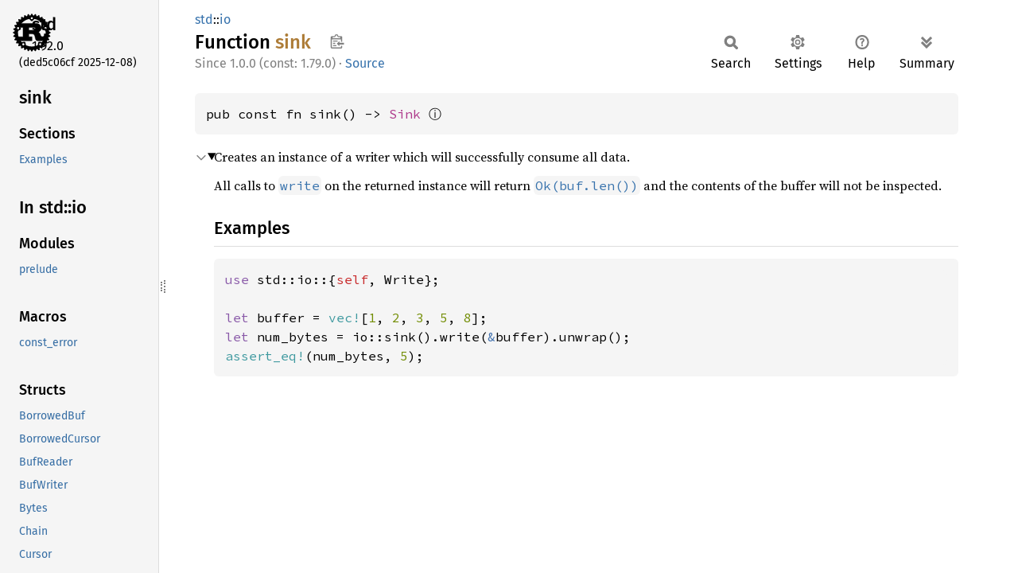

--- FILE ---
content_type: text/html
request_url: https://doc.rust-lang.org/stable/std/io/fn.sink.html
body_size: 2142
content:
<!DOCTYPE html><html lang="en"><head><meta charset="utf-8"><meta name="viewport" content="width=device-width, initial-scale=1.0"><meta name="generator" content="rustdoc"><meta name="description" content="Creates an instance of a writer which will successfully consume all data."><title>sink in std::io - Rust</title><script>if(window.location.protocol!=="file:")document.head.insertAdjacentHTML("beforeend","SourceSerif4-Regular-6b053e98.ttf.woff2,FiraSans-Italic-81dc35de.woff2,FiraSans-Regular-0fe48ade.woff2,FiraSans-MediumItalic-ccf7e434.woff2,FiraSans-Medium-e1aa3f0a.woff2,SourceCodePro-Regular-8badfe75.ttf.woff2,SourceCodePro-Semibold-aa29a496.ttf.woff2".split(",").map(f=>`<link rel="preload" as="font" type="font/woff2"href="../../static.files/${f}">`).join(""))</script><link rel="stylesheet" href="../../static.files/normalize-9960930a.css"><link rel="stylesheet" href="../../static.files/rustdoc-ca0dd0c4.css"><meta name="rustdoc-vars" data-root-path="../../" data-static-root-path="../../static.files/" data-current-crate="std" data-themes="" data-resource-suffix="1.92.0" data-rustdoc-version="1.92.0 (ded5c06cf 2025-12-08)" data-channel="1.92.0" data-search-js="search-d69d8955.js" data-stringdex-js="stringdex-c3e638e9.js" data-settings-js="settings-c38705f0.js" ><script src="../../static.files/storage-e2aeef58.js"></script><script defer src="sidebar-items1.92.0.js"></script><script defer src="../../static.files/main-ce535bd0.js"></script><noscript><link rel="stylesheet" href="../../static.files/noscript-263c88ec.css"></noscript><link rel="alternate icon" type="image/png" href="../../static.files/favicon-32x32-eab170b8.png"><link rel="icon" type="image/svg+xml" href="../../static.files/favicon-044be391.svg"></head><body class="rustdoc fn"><!--[if lte IE 11]><div class="warning">This old browser is unsupported and will most likely display funky things.</div><![endif]--><rustdoc-topbar><h2><a href="#">sink</a></h2></rustdoc-topbar><nav class="sidebar"><div class="sidebar-crate"><a class="logo-container" href="../../std/index.html"><img class="rust-logo" src="../../static.files/rust-logo-9a9549ea.svg" alt="logo"></a><h2><a href="../../std/index.html">std</a><span class="version">1.92.0</span></h2></div><div class="version">(ded5c06cf	2025-12-08)</div><div class="sidebar-elems"><section id="rustdoc-toc"><h2 class="location"><a href="#">sink</a></h2><h3><a href="#">Sections</a></h3><ul class="block top-toc"><li><a href="#examples" title="Examples">Examples</a></li></ul></section><div id="rustdoc-modnav"><h2><a href="index.html">In std::io</a></h2></div></div></nav><div class="sidebar-resizer" title="Drag to resize sidebar"></div><main><div class="width-limiter"><section id="main-content" class="content"><div class="main-heading"><div class="rustdoc-breadcrumbs"><a href="../index.html">std</a>::<wbr><a href="index.html">io</a></div><h1>Function <span class="fn">sink</span>&nbsp;<button id="copy-path" title="Copy item path to clipboard">Copy item path</button></h1><rustdoc-toolbar></rustdoc-toolbar><span class="sub-heading"><span class="since" title="Stable since Rust version 1.0.0, const since 1.79.0">1.0.0 (const: 1.79.0)</span> · <a class="src" href="../../src/std/io/util.rs.html#368-370">Source</a> </span></div><pre class="rust item-decl"><code>pub const fn sink() -&gt; <a class="struct" href="struct.Sink.html" title="struct std::io::Sink">Sink</a> <a href="#" class="tooltip" data-notable-ty="Sink">ⓘ</a></code></pre><details class="toggle top-doc" open><summary class="hideme"><span>Expand description</span></summary><div class="docblock"><p>Creates an instance of a writer which will successfully consume all data.</p>
<p>All calls to <a href="trait.Write.html#tymethod.write" title="method std::io::Write::write"><code>write</code></a> on the returned instance will return <a href="../result/enum.Result.html#variant.Ok" title="variant std::result::Result::Ok"><code>Ok(buf.len())</code></a>
and the contents of the buffer will not be inspected.</p>
<h2 id="examples"><a class="doc-anchor" href="#examples">§</a>Examples</h2>
<div class="example-wrap"><pre class="rust rust-example-rendered"><code><span class="kw">use </span>std::io::{<span class="self">self</span>, Write};

<span class="kw">let </span>buffer = <span class="macro">vec!</span>[<span class="number">1</span>, <span class="number">2</span>, <span class="number">3</span>, <span class="number">5</span>, <span class="number">8</span>];
<span class="kw">let </span>num_bytes = io::sink().write(<span class="kw-2">&amp;</span>buffer).unwrap();
<span class="macro">assert_eq!</span>(num_bytes, <span class="number">5</span>);</code></pre><a class="test-arrow" target="_blank" title="Run code" href="https://play.rust-lang.org/?code=%23!%5Ballow(unused)%5D%0Afn+main()+%7B%0A++++use+std::io::%7Bself,+Write%7D;%0A++++%0A++++let+buffer+=+vec!%5B1,+2,+3,+5,+8%5D;%0A++++let+num_bytes+=+io::sink().write(%26buffer).unwrap();%0A++++assert_eq!(num_bytes,+5);%0A%7D&amp;edition=2024"></a></div></div></details><script type="text/json" id="notable-traits-data">{"Sink":"<h3>Notable traits for <code><a class=\"struct\" href=\"struct.Sink.html\" title=\"struct std::io::Sink\">Sink</a></code></h3><pre><code><div class=\"where\">impl <a class=\"trait\" href=\"trait.Write.html\" title=\"trait std::io::Write\">Write</a> for <a class=\"struct\" href=\"struct.Sink.html\" title=\"struct std::io::Sink\">Sink</a></div><div class=\"where\">impl <a class=\"trait\" href=\"trait.Write.html\" title=\"trait std::io::Write\">Write</a> for &amp;<a class=\"struct\" href=\"struct.Sink.html\" title=\"struct std::io::Sink\">Sink</a></div>"}</script></section></div></main></body></html>

--- FILE ---
content_type: text/javascript
request_url: https://doc.rust-lang.org/stable/std/io/sidebar-items1.92.0.js
body_size: 435
content:
window.SIDEBAR_ITEMS = {"enum":["ErrorKind","SeekFrom"],"fn":["copy","empty","pipe","read_to_string","repeat","sink","stderr","stdin","stdout"],"macro":["const_error"],"mod":["prelude"],"struct":["BorrowedBuf","BorrowedCursor","BufReader","BufWriter","Bytes","Chain","Cursor","Empty","Error","IntoInnerError","IoSlice","IoSliceMut","LineWriter","Lines","PipeReader","PipeWriter","Repeat","Sink","Split","Stderr","StderrLock","Stdin","StdinLock","Stdout","StdoutLock","Take","WriterPanicked"],"trait":["BufRead","IsTerminal","Read","Seek","Write"],"type":["RawOsError","Result"]};